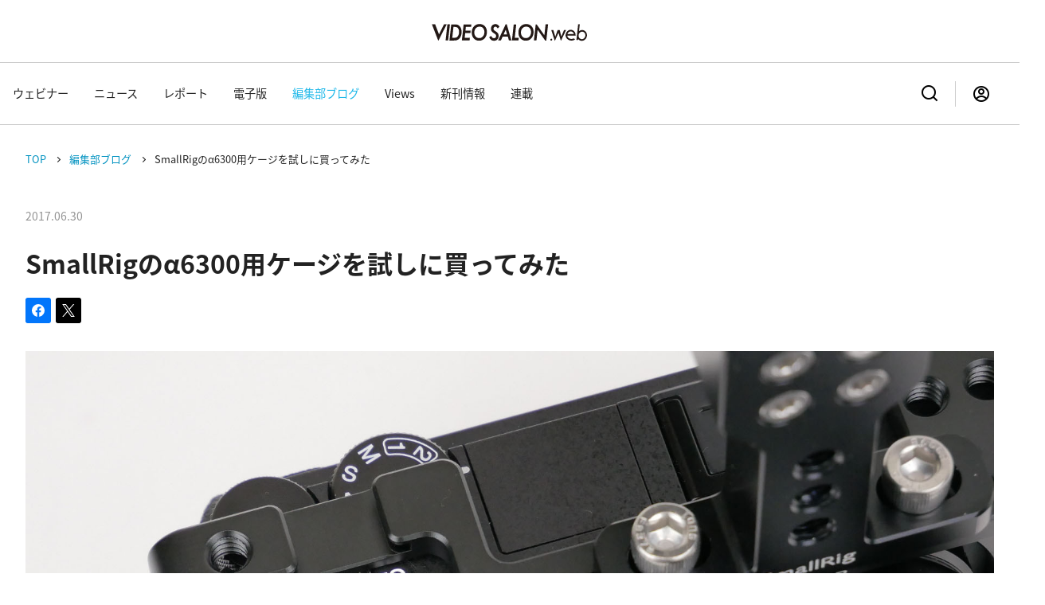

--- FILE ---
content_type: image/svg+xml
request_url: https://videosalon.jp/wp-content/plugins/my-snow-monkey/assets/images/icon/bookmark.svg
body_size: 516
content:
<svg width="24" height="24" viewBox="0 0 24 24" fill="none" xmlns="http://www.w3.org/2000/svg">
<path d="M19.1115 0H4.88853C2.18867 0 0 2.18867 0 4.88853V19.1115C0 21.8113 2.18867 24 4.88853 24H19.1115C21.8113 24 24 21.8113 24 19.1115V4.88853C24 2.18867 21.8113 0 19.1115 0Z" fill="#444444"/>
<path d="M13.3521 12.3891C12.9168 11.9027 12.3136 11.6303 11.5378 11.5719C12.2285 11.3847 12.7295 11.1098 13.0457 10.7426C13.3618 10.3802 13.5175 9.88891 13.5175 9.26873C13.5175 8.77744 13.4105 8.34453 13.2038 7.96998C12.9897 7.59787 12.6857 7.29872 12.282 7.07497C11.9293 6.8804 11.511 6.7442 11.0246 6.66394C10.5357 6.58612 9.67721 6.5472 8.44657 6.5472H5.45508V17.4576H8.53655C9.77449 17.4576 10.6671 17.4138 11.2143 17.3312C11.7591 17.246 12.2163 17.1001 12.5884 16.9031C13.0457 16.6623 13.3959 16.317 13.6391 15.8743C13.8847 15.4317 14.0064 14.9185 14.0064 14.3348C14.0064 13.5249 13.7875 12.8755 13.3521 12.3915V12.3891ZM8.21552 8.96471H8.85516C9.59209 8.96471 10.0882 9.04741 10.3436 9.21279C10.5965 9.3806 10.7254 9.66759 10.7254 10.0762C10.7254 10.4848 10.5892 10.7474 10.3169 10.9104C10.042 11.0709 9.54101 11.1512 8.80895 11.1512H8.21552V8.96228V8.96471ZM10.7498 15.2201C10.4603 15.3976 9.95933 15.4852 9.25646 15.4852H8.21795V13.1017H9.30267C10.025 13.1017 10.5236 13.1917 10.7887 13.3741C11.0586 13.5565 11.19 13.8751 11.19 14.3348C11.19 14.7458 11.0441 15.0425 10.7522 15.2201H10.7498Z" fill="white"/>
<path d="M17.1637 14.6924C16.4 14.6924 15.7822 15.3101 15.7822 16.0738C15.7822 16.8375 16.4 17.4552 17.1637 17.4552C17.9273 17.4552 18.5451 16.8375 18.5451 16.0738C18.5451 15.3101 17.9249 14.6924 17.1637 14.6924Z" fill="white"/>
<path d="M18.3648 6.54484H15.9644V13.8168H18.3648V6.54484Z" fill="white"/>
</svg>
